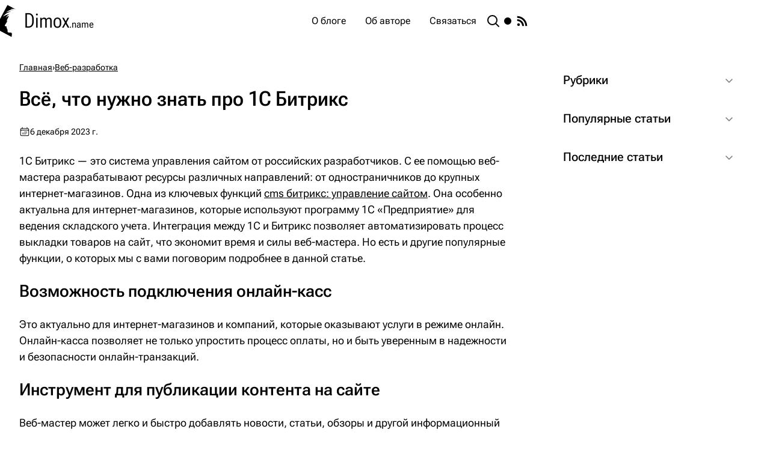

--- FILE ---
content_type: text/html;charset=utf-8
request_url: https://dimox.name/vsyo-chto-nuzhno-znat-pro-1s-bitriks/
body_size: 24871
content:
<!DOCTYPE html><html  data-build="2601081318" lang="ru-RU" class="" style=""><head><meta charset="utf-8"><meta name="viewport" content="width=device-width, initial-scale=1"><title>Всё, что нужно знать про 1С Битрикс</title><style>.layout{display:flex;flex-direction:column;min-height:100vh}.layout__body{align-items:start;display:grid;flex-grow:1;grid-template-columns:1fr minmax(22rem,60rem) 1fr}@media(max-width:71rem){.layout__body{display:block}.layout__body:before{display:none}}.layout__body:before{content:""}.layout__main{background:var(--color-bg-1);height:100%;padding:2rem}@media(max-width:47.9375rem){.layout__main{padding-inline:1.5rem}}@media(max-width:33rem){.layout__main{padding-inline:1.25rem}}</style><style>.header{background:var(--color-accent-2);color:var(--color-white);display:grid;grid-template-columns:1fr minmax(22rem,60rem) 1fr;position:sticky;top:0;transition:transform .4s;will-change:transform;z-index:10}@media(max-width:71rem){.header{display:block}.header:after,.header:before{display:none}}.header--hidden{transform:translateY(-100%)}.header:before{content:""}.header:after{content:"";width:clamp(25rem,26vw,29.5rem)}.header__container{align-items:center;background:var(--color-accent-1);display:flex;gap:2rem;height:4.375rem;padding-inline:2rem}@media(max-width:47.9375rem){.header__container{padding-inline:1.5rem}}@media(max-width:33rem){.header__container{padding-inline:1.25rem}}.header__logo{align-items:center;display:flex;font-size:2.125rem;font-stretch:65%;font-weight:400;margin-right:auto}.header__logo-icon{flex-shrink:0;margin-right:.5rem;transform:rotate(28deg)}.header__logo-text{display:grid;height:3.25rem;overflow:hidden}.header__logo-domain{align-items:baseline;display:flex;transition:.3s}.header__logo:hover .header__logo-domain{transform:translateY(-100%)}@media(max-width:83.75rem){.header__logo:hover .header__logo-domain{transform:none}}.header__logo-name{font-size:1rem}.header__logo-title{font:inherit;margin-top:-.125rem;transition:.3s}@media(max-width:83.75rem){.header__logo-title{display:none}}.header__logo:hover .header__logo-title{transform:translateY(-100%)}.header__search{transition:.25s}.header__search:hover{color:var(--color-warning)}.header__toggle{flex-shrink:0}.header__rss{background:var(--color-warning-alt);border-radius:.25rem}@media(max-width:47.9375rem){.header__rss{display:none}}</style><style>.burger{display:none;flex-shrink:0;height:2rem;order:1;position:relative;transition:.25s;width:2rem}@media(max-width:47.9375rem){.burger{display:block}}.burger__lines,.burger__lines:after,.burger__lines:before{background-color:var(--color-white);content:"";height:.125rem;position:absolute;transition:top .2s .2s,left .1s,transform .2s,background-color .4s .2s;width:100%}.burger--open .burger__lines,.burger--open .burger__lines:after,.burger--open .burger__lines:before{transition:background-color .2s,top .2s,left .2s,transform .2s .15s}.burger__lines{left:0;top:calc(50% - .0625rem)}.burger__lines:after,.burger__lines:before{width:1.375rem}.burger--open .burger__lines:after,.burger--open .burger__lines:before{left:.3125rem;top:0}.burger__lines:before{right:0;top:.625rem}.burger--open .burger__lines:before{transform:rotate(-45deg)}.burger__lines:after{left:0;top:-.625rem}.burger--open .burger__lines:after{transform:rotate(45deg)}.burger--open .burger__lines{background-color:initial}</style><style>@media(max-width:47.9375rem){.header-menu{--offset:4.375rem;background:var(--color-accent-2);inset:var(--offset) 0 auto;padding:.5rem 0;position:fixed;transform:translateY(calc(-100% - var(--offset)));transition-duration:.5s;transition-property:transform;z-index:-1}.burger--open+.header-menu{transform:translateY(0)}}.header-menu__list{display:flex;gap:.25rem}@media(max-width:47.9375rem){.header-menu__list{display:grid;gap:0}}.header-menu__item--rss{display:none}@media(max-width:47.9375rem){.header-menu__item--rss{display:block}}.header-menu__item--rss .header-menu__icon{background:var(--color-warning-alt);border-radius:.25rem}.header-menu__link{align-items:center;border-radius:.25rem;display:flex;gap:.5rem;padding:.5rem 1rem;transition:background .25s}@media(max-width:47.9375rem){.header-menu__link{padding:.75rem 1.5rem}}.header-menu__item--active .header-menu__link,.header-menu__link:hover{background:var(--color-accent-2)}@media(max-width:47.9375rem){.header-menu__item--active .header-menu__link,.header-menu__link:hover{background:#ffffff1a}}</style><style>.search{background:oklch(from var(--color-bg-3) l c h/.85);display:grid;inset:0;padding-right:var(--scrollbar-width,0);place-items:center;position:fixed;z-index:100}@media(max-width:47.9375rem){.search{display:block}}.search__fade-enter-active,.search__fade-leave-active{transition:opacity .5s}.search__fade-enter-from,.search__fade-leave-to{opacity:0}.search__container{align-self:start;animation:fadeInUp .4s;background:var(--color-bg-1);border-radius:.5rem;box-shadow:0 1.25rem 1.5rem -.375rem #0000001a,0 .5rem .625rem -.375rem #0000001a;display:flex;flex-direction:column;margin:4.375rem auto;max-height:calc(100vh - 8.125rem);position:relative;width:min(60rem,100vw - 2rem)}@media(max-height:60rem){.search__container{margin-block:1rem;max-height:calc(100vh - 2rem)}}@media(max-width:47.9375rem){.search__container{height:100%;margin:0;max-height:100%;max-width:100%;width:100%}}.search__fade-leave-active .search__container{animation:fadeOutDown .4s}.search__header{padding:2rem}@media(max-width:47.9375rem){.search__header{padding:1.5rem}}@media(max-width:33rem){.search__header{padding:1.25rem}}.search__input{align-items:center;border:.125rem solid var(--color-border-1);border-radius:.375rem;display:flex;padding-left:.75rem;transition:.25s}.search__input:hover{border-color:var(--color-border-2)}.search__input:focus-within{border-color:var(--color-accent-1)}.search__input-icon{color:var(--color-text-2);opacity:.6;transition:.25s}.search__input:hover .search__input-icon{color:var(--color-text-2);opacity:1}.search__input:focus-within .search__input-icon{color:var(--color-accent-1);opacity:1}.search__input-field{background:none;border:none;color:inherit;font:inherit;font-size:1.1875rem;padding:.625rem 1rem .625rem .75rem;width:100%}.search__input-field:focus{outline:none}.search__stats{font-size:1.25rem;margin-top:2rem}.search__body{background:linear-gradient(var(--color-bg-1) 30%,transparent) top,linear-gradient(transparent,var(--color-bg-1) 70%) bottom,radial-gradient(farthest-side at 50% 0,rgba(0,100,200,.2),transparent) top,radial-gradient(farthest-side at 50% 100%,rgba(0,100,200,.2),transparent) bottom;background-attachment:local,local,scroll,scroll;background-repeat:no-repeat;background-size:100% 2.5rem,100% 2.5rem,100% .875rem,100% .875rem;margin-bottom:2rem;overflow:auto;padding-inline:2rem}@media(max-width:47.9375rem){.search__body{padding-inline:1.5rem}}@media(max-width:33rem){.search__body{padding-inline:1.25rem}}.search__cards{display:grid;gap:2rem}.search__pagination{margin-top:2rem}.search__close{background:var(--color-bg-1);border-radius:50%;box-shadow:0 .5rem 1.375rem -.625rem #00000026,0 .25rem .375rem #0000001a;display:grid;height:2.5rem;place-content:center;position:absolute;right:-1rem;top:-1rem;transition:.25s;width:2.5rem}@media(max-width:47.9375rem){.search__close{border-radius:.25rem;height:2.25rem;right:0;top:0;width:2.25rem}}@media(hover:hover)and (pointer:fine){.search__close:hover{color:var(--color-danger);transform:scale(1.1)}}@keyframes fadeInUp{0%{opacity:0;transform:translateY(3rem)}to{opacity:1;transform:translateY(0)}}@keyframes fadeOutDown{0%{opacity:1}to{opacity:0;transform:translateY(3rem)}}</style><style>.theme-toggle{--size:1.5rem;--icon-fill:var(--color-text-1);--icon-fill-hover:var(--color-warning);border-radius:50%;height:var(--size);width:var(--size)}.theme-toggle__icon{stroke-linecap:round}.theme-toggle__moon,.theme-toggle__sun,.theme-toggle__sun-beams{transform-origin:center center}.theme-toggle__moon,.theme-toggle__sun{fill:var(--icon-fill)}@media(hover:hover)and (pointer:fine){.theme-toggle:hover .theme-toggle__moon,.theme-toggle:hover .theme-toggle__sun{fill:var(--icon-fill-hover)}}.theme-toggle__moon>circle{transition:transform .25s cubic-bezier(0,0,0,1)}@supports (cx:1){.theme-toggle__moon>circle{transition:cx .25s cubic-bezier(0,0,0,1)}}.dark .theme-toggle__moon>circle{transform:translate(-.4375rem);transition-delay:.25s;transition-duration:.5s}@supports (cx:1){.dark .theme-toggle__moon>circle{cx:17;transform:translate(0)}}.theme-toggle__sun{transition:transform .5s cubic-bezier(.5,1.25,.75,1.25),fill .25s}.dark .theme-toggle__sun{transform:scale(1.75);transition-duration:.25s;transition-timing-function:cubic-bezier(.25,0,.3,1)}.theme-toggle__sun-beams{stroke:var(--icon-fill);stroke-width:.125rem;transition:transform .5s cubic-bezier(.5,1.5,.75,1.25),opacity .5s cubic-bezier(.25,0,.3,1),stroke .25s}@media(hover:hover)and (pointer:fine){.theme-toggle:hover .theme-toggle__sun-beams{stroke:var(--icon-fill-hover)}}.dark .theme-toggle__sun-beams{opacity:0;transform:rotate(-25deg);transition-duration:.15s}</style><style>.post__article{--font-size:1.125rem}@media(max-width:33rem){.post__article{--font-size:1rem}}.post__article:not(:last-child){margin-bottom:3rem}.post__breadcrumbs{flex-wrap:wrap;font-size:.875rem;margin-bottom:1.25rem}.post__breadcrumbs,.post__breadcrumbs-item{display:flex;gap:.5rem}.post__breadcrumbs-link{color:var(--color-text-2);text-decoration:underline}.post__breadcrumbs-link:hover{color:var(--color-danger)}.post__title{margin-bottom:1.5rem;view-transition-name:title}.post__edit{font-size:1rem;font-weight:400}.post__title .post__edit{display:inline-block}.post__entry+.post__edit{margin-top:1.5rem}.post__edit-link{color:var(--color-accent-1);text-decoration:underline}.post__edit-link:hover{color:var(--color-danger)}.post__meta{align-items:center;color:var(--color-text-2);display:flex;flex-wrap:wrap;font-size:.875rem;gap:.25rem 1.5rem;margin-bottom:1.5rem}.post__comments,.post__pub{align-items:center;display:flex;gap:.375rem}.post__comments{view-transition-name:comments}.post__comments:hover{color:var(--color-danger)}.post__pub{view-transition-name:pub}.post__pub:after{content:attr(data-pub)}.post__pub-icon{margin-bottom:.125rem}.post__comments-icon,.post__pub-icon{color:var(--color-danger)}.post__before{margin-block:2rem}.post__after{margin-top:2rem}.post__preview{display:grid;font-size:var(--font-size);gap:1.5rem;grid-template-columns:auto 1fr}.post__preview-img{margin-top:.375rem}.post__entry{--default-flow-space:1.5rem;font-size:var(--font-size);overflow-wrap:break-word;position:relative;view-timeline-name:--progressTimeline;view-transition-name:text;z-index:1}.post__entry:after{animation-name:progress;animation-range:exit-crossing 0 exit-crossing 100%;animation-timeline:--progressTimeline;content:"";height:.375rem;inset:0 0 auto;position:fixed}@media(max-height:56rem){.post__entry:after{display:none}}.post__entry :is(h2,h3,h4,.contents){--flow-space:2.5rem}.post__entry>:is(pre,blockquote),.post__entry>:is(pre,blockquote)+*{--flow-space:2rem}.post__entry li>:is(pre,blockquote),.post__entry li>:is(pre,blockquote)+*{--flow-space:1.75rem}.post__entry li>*+*,.post__entry>*+*{margin-top:var(--flow-space,var(--default-flow-space))}.post__entry h2,.post__entry h3,.post__entry h4{scroll-margin:6.125rem}.post__entry h2{font-size:1.75rem;font-weight:550;line-height:1.25}@media(max-width:33rem){.post__entry h2{font-size:1.5rem}}.post__entry h3{font-size:1.5rem;font-weight:600;line-height:1.35}@media(max-width:33rem){.post__entry h3{font-size:1.25rem}}.post__entry h4{font-size:1.25rem;font-weight:600;line-height:1.45}@media(max-width:33rem){.post__entry h4{font-size:1.125rem}}.post__entry a{color:var(--color-accent-1);text-decoration:underline}.post__entry a:visited{color:#c088bf}.post__entry a:hover{color:var(--color-danger)}.post__entry strong{font-weight:600}.post__entry em{font-style:normal;font-variation-settings:"slnt" -10}.post__entry li{min-width:0}.post__entry li ol,.post__entry li ul{margin-top:var(--default-flow-space)}.post__entry ul{display:grid;gap:var(--default-flow-space);padding-left:2.5rem}@media(max-width:33rem){.post__entry ul{padding-left:1.25rem}}.post__entry ul>li{position:relative}.post__entry ul>li:before{background:var(--color-accent-2);border-radius:50%;content:"";height:.375rem;left:-1.25rem;position:absolute;top:.75rem;width:.375rem}@media(max-width:33rem){.post__entry ul>li:before{top:.5625rem}}.post__entry ul>li>ul>li:before{background:var(--color-success)}.post__entry ol{counter-reset:level_1 calc(var(--start, 1) - 1);display:grid;gap:var(--default-flow-space);padding-left:3rem}@media(max-width:33rem){.post__entry ol{padding-left:1.75rem}}.post__entry ol>li{position:relative}.post__entry ol>li:before{color:var(--color-accent-2);content:counter(level_1) ".";counter-increment:level_1;font-weight:500;left:-2.5rem;position:absolute;text-align:right;width:1.75rem}.post__entry ol ol>li:before{content:counters(level_1,".")}.post img{height:auto;max-width:100%}.post .aligncenter{display:block;margin:2rem auto}.post .alignleft{float:left}.post .alignright{float:right}.post img.alignleft,.post__figure.alignleft{margin:.375rem 2rem 1rem 0}.post img.alignright,.post__figure.alignright{margin:.375rem 0 1rem 2rem}.post__figure{background:var(--color-bg-2)}.post__figure-caption{font-size:.875rem;line-height:1.35;padding:.75rem;text-align:center}.post__table{max-width:100%;overflow:auto;-webkit-overflow-scrolling:touch}.post__table code:not([class*=language-]){font-size:.875rem}.post table{font-size:1rem;line-height:1.3;width:100%}.post td,.post th{font-weight:400;padding:.75rem;vertical-align:top}.post th{border-bottom:.125rem solid var(--color-border-1);font-size:var(--font-size)}.post tr:nth-child(2n){background:var(--color-bg-2)}.post tr:first-child th{padding-top:.375rem}.post .divider,.post .separator{text-align:center}.post .divider:nth-last-child(-n+2)+p,.post .divider:nth-last-child(-n+3)+p,.post .separator:nth-last-child(-n+2)+p,.post .separator:nth-last-child(-n+3)+p{color:var(--color-text-2);font-size:.875rem}.post .divider:nth-last-child(-n+2)+p a,.post .divider:nth-last-child(-n+3)+p a,.post .separator:nth-last-child(-n+2)+p a,.post .separator:nth-last-child(-n+3)+p a{color:inherit}.post .divider:nth-last-child(-n+2)+p a:hover,.post .divider:nth-last-child(-n+3)+p a:hover,.post .separator:nth-last-child(-n+2)+p a:hover,.post .separator:nth-last-child(-n+3)+p a:hover{color:var(--color-danger)}.post .changelog{border:.0625rem dashed var(--color-border-1);border-radius:.5rem;max-height:22rem;overflow:auto;padding:1.375rem .75rem 1.5rem 0}.post .download{align-items:center;background:oklch(from var(--color-warning-alt) l c h/.11);border:.125rem solid oklch(from var(--color-warning-alt) l c h/.65);border-radius:.5rem;display:grid;gap:.25rem 1.5rem;grid-template:repeat(2,auto)/auto 1fr;padding:1.5rem}@media(max-width:33rem){.post .download{grid-template:auto/auto}}.post .download:before{background:oklch(from var(--color-warning-alt) l c h/.7) url("data:image/svg+xml;charset=utf-8,%3Csvg xmlns='http://www.w3.org/2000/svg' viewBox='0 0 268 200'%3E%3Cpath fill='%23fff' d='M117.881 199.136c4.034 4.041 9.215 6.147 14.491 6.508.626.053 1.227.188 1.866.188.633 0 1.228-.135 1.847-.186 5.284-.357 10.473-2.464 14.512-6.51l70.763-70.967c8.861-8.875 8.861-23.267 0-32.142-8.86-8.876-23.225-8.876-32.086 0l-32.662 32.756V22.373C156.612 10.017 146.596 0 134.238 0c-12.356 0-22.372 10.017-22.372 22.373v106.41L79.204 96.027c-8.86-8.876-23.226-8.876-32.086 0s-8.86 23.267 0 32.142z'/%3E%3C/svg%3E") no-repeat 50%/2rem 2rem;border-radius:50%;content:"";grid-row:1/-1;height:4rem;width:4rem}@media(max-width:33rem){.post .download:before{margin:0 auto 1rem}}@media(max-width:47.9375rem){.post img.alignleft,.post img.alignright,.post__figure.alignleft,.post__figure.alignright{display:block;float:none;margin:1.5rem auto}}@keyframes progress{0%{background:#a957f7;width:0}to{background:var(--color-accent-1);width:100%}}</style><style>.sidebar{align-content:start;display:grid;gap:2rem;height:100%;padding:2rem;width:clamp(25rem,26vw,29.5rem)}@media(max-width:71rem){.sidebar{margin:0;width:calc(50% + 1rem)}}@media(max-width:58rem){.sidebar{width:100%}}@media(max-width:47.9375rem){.sidebar{padding-inline:1.5rem}}@media(max-width:33rem){.sidebar{padding-inline:1.25rem}}.sidebar__group{display:grid;gap:.125rem}.sidebar .sidebar__group .details:not(:last-child){border-bottom-left-radius:0;border-bottom-right-radius:0}.sidebar .sidebar__group .details:not(:first-child){border-top-left-radius:0;border-top-right-radius:0}.sidebar__section{background:var(--color-bg-1);border-radius:1rem;padding-bottom:1.5rem}.sidebar__section--toc{display:grid;max-height:calc(100vh - var(--offset-top) - 2rem);position:sticky;top:0;transform:translateY(calc(-100% - 2rem));transition:.4s;transition-property:top,transform}@media(max-width:71rem){.sidebar__section--toc{max-height:unset;transform:translateY(0)}}body:has(.header--hidden) .sidebar__section--toc{top:2rem}.sidebar__section--toc .sidebar__list{overflow:auto}.sidebar__section--sticky{top:6.375rem;transform:translateY(0)}.sidebar__title{font-size:1.25rem;font-weight:500;padding:1rem 1.5rem}.sidebar__list{display:grid;gap:1rem;margin-bottom:1.5rem}.sidebar__section .sidebar__list{margin:0 1.5rem}.sidebar__list:not(:last-child){margin-bottom:2rem}.sidebar__list--posts{padding-bottom:.25rem}.sidebar__list--categories .sidebar__item,.sidebar__section .sidebar__item{display:flex;gap:1rem}.sidebar__list--categories .sidebar__item:before,.sidebar__section .sidebar__item:before{background:var(--color-danger);content:"";flex:none;height:.0625rem;margin-top:.75rem;width:.5rem}.sidebar__item--level-1{margin-left:1.5rem}.sidebar__item--level-2{margin-left:3rem}.sidebar__link{display:block}.sidebar__link[href]{color:var(--color-accent-1)}.sidebar__link[href]:hover{color:var(--color-danger)}</style><style>.footer{background:var(--color-accent-2);color:var(--color-white);display:grid;grid-template-columns:1fr minmax(18.75rem,60rem) 1fr}@media(max-width:71rem){.footer{display:block}.footer:after,.footer:before{display:none}}.footer:before{content:""}.footer:after{content:"";width:clamp(25rem,26vw,29.5rem)}.footer__container{align-items:center;background:var(--color-accent-1);display:flex;font-size:.875rem;gap:2rem;height:3.75rem;justify-content:space-between;padding-inline:2rem}@media(max-width:47.9375rem){.footer__container{padding-inline:1.5rem}}@media(max-width:33rem){.footer__container{padding-inline:1.25rem}}.footer__counter{--brightness:87%;filter:sepia(84%) saturate(800%) hue-rotate(178deg) brightness(var(--brightness)) contrast(100%);flex-shrink:0}@media(max-width:27rem){.footer__counter{display:none}}.footer__counter img{max-height:1.9375rem}</style><style>.loading-indicator{background:oklch(from var(--color-bg-3) l c h/.85);display:grid;inset:0;place-items:center;position:fixed;z-index:100}.loading-indicator:after{--a:linear-gradient(var(--color-accent-2) 0 0);--b:linear-gradient(var(--color-accent-1) 0 0);--c:linear-gradient(#90c3e6 0 0);--d:linear-gradient(#c6dbeb 0 0);--size-from:3rem;--size-to:4.25rem;--bg-size:calc(var(--size-from)/2 + .0625rem);animation:loader 1.5s cubic-bezier(.3,1,0,1) infinite;aspect-ratio:1;background-image:var(--a),var(--a),var(--a),var(--a);background-repeat:no-repeat;background-size:var(--bg-size) var(--bg-size);content:"";width:var(--size-from)}@keyframes loader{0%{background-position:0 0,100% 0,100% 100%,0 100%}33%{background-image:var(--a),var(--b),var(--d),var(--c);background-position:0 0,100% 0,100% 100%,0 100%;width:var(--size-to)}66%{background-image:var(--a),var(--b),var(--d),var(--c);background-position:100% 0,100% 100%,0 100%,0 0;width:var(--size-to)}to{background-position:100% 0,100% 100%,0 100%,0 0}}</style><style>.details{background:var(--color-bg-1);border-radius:1rem}.details::details-content{height:0;overflow:clip;transition:height .4s,content-visibility allow-discrete .4s}@supports (interpolate-size:allow-keywords){.details::details-content{interpolate-size:allow-keywords}}.details[open]::details-content{height:auto}.details__summary{border-radius:inherit;cursor:pointer;display:flex;font-size:1.25rem;font-weight:500;gap:1.5rem;justify-content:space-between;list-style:none;padding:1rem 1.5rem;position:relative}.details__summary::-webkit-details-marker{display:none}.details__summary-icon{margin-top:.25rem;opacity:.5;transform:rotate(90deg);transition:transform .25s}.details[open] .details__summary-icon{transform:rotate(-90deg)}.details__content{border-radius:0 0 1rem 1rem;margin:0 1.5rem;overflow:hidden}</style><style>.sidebar-post{align-items:center;display:grid;gap:0 .75rem;grid-template:repeat(2,auto)/3.75rem 1fr}.sidebar-post[href]{color:var(--color-accent-1)}.sidebar-post[href]:hover{color:var(--color-danger)}.sidebar-post:not(:has(.sidebar-post__comments)) .sidebar-post{grid-template-rows:auto}.sidebar-post__img,.sidebar-post__thumb{align-self:start;border-radius:.25rem;grid-row:1/-1;margin-block:.25rem}.sidebar-post__thumb{--opacity:.01;background-color:var(--bg-color);background-image:linear-gradient(23deg,hsla(0,0%,79%,.02) 0,hsla(0,0%,79%,.02) 13%,transparent 13%,transparent 80%,hsla(0,0%,4%,.02) 80%,hsla(0,0%,4%,.02) 100%),linear-gradient(42deg,rgba(98,98,98,.02) 0,rgba(98,98,98,.02) 36%,transparent 36%,transparent 77%,hsla(0,0%,99%,.02) 77%,hsla(0,0%,99%,.02) 100%),linear-gradient(286deg,hsla(0,0%,68%,.02) 0,hsla(0,0%,68%,.02) 2%,transparent 2%,transparent 12%,rgba(59,59,59,.02) 12%,rgba(59,59,59,.02) 100%),linear-gradient(77deg,rgba(87,87,87,.02) 0,rgba(87,87,87,.02) 18%,transparent 18%,transparent 55%,hsla(0,0%,97%,.02) 55%,hsla(0,0%,97%,.02) 100%),linear-gradient(rgb(0,0,0,var(--opacity)),rgb(0,0,0,var(--opacity)));height:3rem}.dark .sidebar-post__thumb{--opacity:.2;background-color:transparent}.sidebar-post__comments{align-items:center;color:var(--color-text-2);display:flex;font-size:.875rem;gap:.25rem;grid-column-start:2;margin-top:.0625rem}.sidebar-post__comments-icon{color:var(--color-danger)}</style><style>.breadcrumbs{flex-wrap:wrap;font-size:.875rem;margin-bottom:1.25rem}.breadcrumbs,.breadcrumbs__item{display:flex;gap:.5rem}.breadcrumbs__link{color:var(--color-text-2);text-decoration:underline}.breadcrumbs__link:hover{color:var(--color-danger)}</style><style>.related-posts:not(:last-child),.related-posts__title{margin-bottom:2rem}.related-posts__cards{display:grid;gap:2rem;grid-template-columns:repeat(auto-fill,minmax(20rem,1fr))}</style><style>.card{--transition-duration:.4s;--image-transition-duration:.5s;flex-basis:23.75rem;flex-grow:1;position:relative;z-index:0}.card__image{--opacity:.01;background-color:var(--bg-color);background-image:linear-gradient(23deg,hsla(0,0%,79%,.02) 0,hsla(0,0%,79%,.02) 13%,transparent 13%,transparent 80%,hsla(0,0%,4%,.02) 80%,hsla(0,0%,4%,.02) 100%),linear-gradient(42deg,rgba(98,98,98,.02) 0,rgba(98,98,98,.02) 36%,transparent 36%,transparent 77%,hsla(0,0%,99%,.02) 77%,hsla(0,0%,99%,.02) 100%),linear-gradient(286deg,hsla(0,0%,68%,.02) 0,hsla(0,0%,68%,.02) 2%,transparent 2%,transparent 12%,rgba(59,59,59,.02) 12%,rgba(59,59,59,.02) 100%),linear-gradient(77deg,rgba(87,87,87,.02) 0,rgba(87,87,87,.02) 18%,transparent 18%,transparent 55%,hsla(0,0%,97%,.02) 55%,hsla(0,0%,97%,.02) 100%),linear-gradient(rgb(0,0,0,var(--opacity)),rgb(0,0,0,var(--opacity)));border-radius:1rem;display:grid;height:15rem;margin-bottom:.5rem;overflow:hidden;place-content:center;position:relative;transition:var(--transition-duration);z-index:-1}@media(max-width:33rem){.card__image{height:12rem}}.card:hover .card__image{--s:0%;--l:97%}.card__image:before{color:var(--color-white);font-size:11.25rem;font-weight:600;opacity:.5;transition:var(--image-transition-duration)}.card__image--css{background-image:radial-gradient(circle at 17% 77%,#1212120a 0 50%,#c4c4c40a 50% 100%),radial-gradient(circle at 26% 17%,#4040400a 0 50%,#f5f5f50a 50% 100%),radial-gradient(circle at 44% 60%,#b0b0b00a 0 50%,#bababa0a 50% 100%),linear-gradient(33deg,rgba(108,172,255,var(--gradient-opacity,1)),rgba(141,235,255,var(--gradient-opacity,1)))}.dark .card__image--css{--gradient-opacity:.7}.card__image--css:before{content:"CSS"}.card__image--js{background-image:linear-gradient(339deg,rgba(47,47,47,.02) 0,rgba(47,47,47,.02) 42%,transparent 42%,transparent 99%,hsla(0,0%,7%,.02) 99%,hsla(0,0%,7%,.02) 100%),linear-gradient(257deg,rgba(65,65,65,.02) 0,rgba(65,65,65,.02) 11%,transparent 11%,transparent 92%,rgba(53,53,53,.02) 92%,rgba(53,53,53,.02) 100%),linear-gradient(191deg,rgba(5,5,5,.02) 0,rgba(5,5,5,.02) 1%,transparent 1%,transparent 45%,hsla(0,0%,7%,.02) 45%,hsla(0,0%,7%,.02) 100%),linear-gradient(29deg,rgba(28,28,28,.02) 0,rgba(28,28,28,.02) 33%,transparent 33%,transparent 40%,hsla(0,0%,86%,.02) 40%,hsla(0,0%,86%,.02) 100%),linear-gradient(33deg,rgba(247,143,173,var(--gradient-opacity,1)),rgba(253,235,130,var(--gradient-opacity,1)))}.dark .card__image--js{--gradient-opacity:.7}.card__image--js:before{content:"JS"}.card__image--vue{background-image:linear-gradient(242deg,#1212120a 0 65%,#8282820a 65% 100%),linear-gradient(49deg,#c2c2c20a 0 72%,#8787870a 72% 100%),linear-gradient(78deg,#2525250a 0 90%,#2828280a 90% 100%),linear-gradient(310deg,#e8e8e80a 0 25%,#2f2f2f0a 25% 100%),linear-gradient(33deg,rgba(63,185,132,var(--gradient-opacity,1)),rgba(146,255,202,var(--gradient-opacity,1)))}.dark .card__image--vue{--gradient-opacity:.8}.card__image--vue:before{content:"Vue"}.card__image--wp{background-image:radial-gradient(circle at 85% 1%,hsla(0,0%,93%,.05) 0,hsla(0,0%,93%,.05) 96%,transparent 0,transparent 100%),radial-gradient(circle at 60% 90%,hsla(0,0%,93%,.05) 0,hsla(0,0%,93%,.05) 20%,transparent 0,transparent 100%),radial-gradient(circle at 79% 7%,hsla(0,0%,93%,.05) 0,hsla(0,0%,93%,.05) 78%,transparent 0,transparent 100%),radial-gradient(circle at 55% 65%,hsla(0,0%,93%,.05) 0,hsla(0,0%,93%,.05) 52%,transparent 0,transparent 100%),linear-gradient(33deg,#475d97cc,#3765c3cc)}.dark .card__image{--opacity:.2;background-color:transparent}.card__icon{color:#ffffff80}.card__icon,.card__img{transition:var(--image-transition-duration)}.card__img{-o-object-fit:cover;object-fit:cover}.card__img[src=""]{display:none}.card__inner{background:var(--color-bg-1)}.card__title{color:var(--color-accent-1);font-size:1.5rem;font-weight:550;line-height:1.3;padding:1rem 0 .5rem;text-wrap:balance;transition:margin var(--transition-duration)}@media(max-width:33rem){.card__title{font-size:1.25rem;padding-top:.5rem}}.active .card__title{view-transition-name:title}.card__link:after{content:"";inset:0;position:absolute}.card__meta{align-items:center;color:var(--color-text-2);display:flex;flex-wrap:wrap;font-size:.875rem;gap:.25rem 1.5rem;transition:var(--transition-duration)}.card__comments,.card__pub{align-items:center;display:flex;gap:.375rem}.active .card__comments{view-transition-name:comments}.active .card__pub{view-transition-name:pub}.card__pub:after{content:attr(data-pub)}.card__pub-icon{margin-bottom:.125rem}.card__comments-icon,.card__pub-icon{color:var(--color-danger)}.card__text{display:-webkit-box;height:0;-webkit-line-clamp:3;margin-top:1rem;opacity:0;overflow:hidden;transition:var(--transition-duration);-webkit-box-orient:vertical}.active .card__text{view-transition-name:text}@media(hover:hover)and (pointer:fine){.card:hover .card__image:before{transform:scale(1.3)}.card:hover .card__icon,.card:hover .card__img{transform:scale(1.2)}.card:hover .card__title{color:var(--color-danger);margin-top:-4.5rem}.card:hover .card__text{height:4.5rem;opacity:1}}</style><link rel="stylesheet" href="/_nuxt/entry.CO09VmrO.css" crossorigin><link rel="preload" href="/fonts/RobotoFlex-VF.woff2" as="font" type="font/woff2" crossorigin><link rel="modulepreload" as="script" crossorigin href="/_nuxt/CflFPWcJ.js"><link rel="modulepreload" as="script" crossorigin href="/_nuxt/CrEJDG44.js"><link rel="preload" as="fetch" fetchpriority="low" crossorigin="anonymous" href="/_nuxt/builds/meta/d4889feb-39e1-4d2b-a99a-1faba52f2e4a.json"><script type="module" src="/_nuxt/CflFPWcJ.js" crossorigin></script><link rel="icon" href="/favicon.ico" sizes="any"><link rel="icon" href="/favicon.svg" type="image/svg+xml"><link rel="apple-touch-icon" href="/apple.png"><link rel="manifest" href="/manifest.webmanifest"><link rel="canonical" href="https://dimox.name/vsyo-chto-nuzhno-znat-pro-1s-bitriks/"><meta name="description" content="Краткий обзор преимуществ и особенностей работы 1С Битрикс."><meta name="keywords" content="cms битрикс: управление сайтом"><meta property="og:url" content="https://dimox.name/vsyo-chto-nuzhno-znat-pro-1s-bitriks/"><meta property="og:title" content="Всё, что нужно знать про 1С Битрикс"><meta property="og:description" content="Краткий обзор преимуществ и особенностей работы 1С Битрикс."><script>"use strict";(()=>{const t=window,e=document.documentElement,c=["dark","light"],n=getStorageValue("localStorage","nuxt-color-mode")||"system";let i=n==="system"?u():n;const r=e.getAttribute("data-color-mode-forced");r&&(i=r),l(i),t["__NUXT_COLOR_MODE__"]={preference:n,value:i,getColorScheme:u,addColorScheme:l,removeColorScheme:d};function l(o){const s=""+o+"",a="";e.classList?e.classList.add(s):e.className+=" "+s,a&&e.setAttribute("data-"+a,o)}function d(o){const s=""+o+"",a="";e.classList?e.classList.remove(s):e.className=e.className.replace(new RegExp(s,"g"),""),a&&e.removeAttribute("data-"+a)}function f(o){return t.matchMedia("(prefers-color-scheme"+o+")")}function u(){if(t.matchMedia&&f("").media!=="not all"){for(const o of c)if(f(":"+o).matches)return o}return"light"}})();function getStorageValue(t,e){switch(t){case"localStorage":return window.localStorage.getItem(e);case"sessionStorage":return window.sessionStorage.getItem(e);case"cookie":return getCookie(e);default:return null}}function getCookie(t){const c=("; "+window.document.cookie).split("; "+t+"=");if(c.length===2)return c.pop()?.split(";").shift()}</script></head><body><!--teleport start anchor--><!----><!--teleport anchor--><!--teleport start anchor--><!----><!--teleport anchor--><div id="__nuxt"><!--[--><div class="layout"><header class="header"><div class="header__container"><a href="/" class="header__logo"><svg xmlns="http://www.w3.org/2000/svg" xmlns:xlink="http://www.w3.org/1999/xlink" aria-hidden="true" role="img" class="iconify iconify--local header__logo-icon" style="font-size:24px;" width="32" height="44" viewBox="1 1 144 200"><path fill="currentColor" d="M136.234 182.938c-.832-1.825-1.496-3.145-1.984-3.97-3.3-4.948-6.848-6.683-10.64-5.202l-12.876 6.687c-2.8.988-5.113 1.484-6.937 1.484a9.335 9.335 0 0 1-4.203-.984c-2.801-1.656-4.989-4.668-6.555-9.039-1.566-4.371-3.098-6.637-4.586-6.805l-5.187-.75-1-5.937-5.938-.734c-.5-1.489-.828-2.563-.984-3.22-1.656-4.124-3.39-6.105-5.203-5.937-1.98.324-3.797.817-5.454 1.485-.488.156-1.23.484-2.218.984-4.457 0-6.688-1.484-6.688-4.453.824-8.75 1.403-15.02 1.735-18.813.332-3.793.5-6.925.5-9.406 0-2.8-.168-4.453-.5-4.953a52.05 52.05 0 0 1-2.97-3.836c-.987-1.402-1.816-2.762-2.476-4.086-.66-1.324-1.074-5.738-1.242-13.242-.168-7.504-.328-14.973-.484-22.398-4.125 2.48-7.754 7.425-10.89 14.843-.99 2.313-2.145 5.7-3.47 10.156.168-1.98.332-5.074.493-9.28.16-4.208.492-7.22.992-9.032a59.484 59.484 0 0 1 5.937-14.61 186.576 186.576 0 0 1 3.219-4.953c-.5.333-.91.583-1.234.75-1.813 1.157-3.957 2.723-6.438 4.704-5.281 4.293-11.223 11.058-17.828 20.297-1.98 2.968-4.621 7.011-7.922 12.124 1.156-5.449 2.145-9.738 2.969-12.874 2.812-9.575 6.113-17.329 9.906-23.266 5.781-9.074 12.05-16.5 18.813-22.281 1.156-.825 2.48-1.813 3.968-2.97l-3.468.75C35.316 38.954 27.48 45.06 21.875 52.485c-.824 1.157-1.813 2.723-2.969 4.703 1.157-3.792 2.23-6.843 3.219-9.156 3.137-7.093 7.219-13.406 12.25-18.937 5.031-5.532 10.684-9.782 16.953-12.75 2.145-.989 4.871-1.98 8.172-2.969l-2.969-.25c-5.613 1.156-11.144 3.059-16.593 5.703-1.813.824-4.036 2.059-6.672 3.703 3.136-3.625 5.937-6.426 8.406-8.406 7.426-5.95 15.844-9.91 25.25-11.89L74.344 1H1.328v200h141.344l-6.438-18.063" /></svg><div class="header__logo-text"><div class="header__logo-domain"> Dimox <span class="header__logo-name">.name</span></div><div class="header__logo-title">{ блог веб-разработчика }</div></div></a><button class="burger" type="button" aria-label="Переключить меню"><span class="burger__lines"></span></button><nav class="header-menu" aria-label="Основная"><ul class="header-menu__list"><!--[--><li class="header-menu__item"><a href="/about/" class="header-menu__link">О блоге</a></li><li class="header-menu__item"><a href="/author/" class="header-menu__link">Об авторе</a></li><li class="header-menu__item"><a href="/contacts/" class="header-menu__link">Связаться</a></li><!--]--><li class="header-menu__item header-menu__item--rss"><a class="header-menu__link" href="/feed/"><svg xmlns="http://www.w3.org/2000/svg" xmlns:xlink="http://www.w3.org/1999/xlink" aria-hidden="true" role="img" class="iconify iconify--local header-menu__icon" style="font-size:24px;" width="1em" height="1em" viewBox="0 0 32 32"><path fill="currentColor" d="M5 5v4c9.93 0 18 8.07 18 18h4C27 14.85 17.15 5 5 5zm0 7v4c6.07 0 11 4.93 11 11h4c0-8.28-6.72-15-15-15zm3 9a3 3 0 0 0 0 6a3 3 0 0 0 0-6z" /></svg> RSS-фид </a></li></ul></nav><button class="header__search" type="button" aria-label="Открыть поиск"><svg xmlns="http://www.w3.org/2000/svg" xmlns:xlink="http://www.w3.org/1999/xlink" aria-hidden="true" role="img" class="iconify iconify--local" style="font-size:24px;" width="1em" height="1em" viewBox="0 0 24 24"><path fill="none" stroke-width="2" stroke="currentColor" stroke-linecap="round" stroke-linejoin="round" d="M21 21l-5.197-5.197m0 0A7.5 7.5 0 105.196 5.196a7.5 7.5 0 0010.607 10.607z" /></svg></button><!--teleport start--><!--teleport end--><button class="theme-toggle header__toggle" title="Переключить светлую и темную тему" aria-label="auto" aria-live="polite"><svg class="theme-toggle__icon" aria-hidden="true" viewBox="0 0 24 24"><mask id="moon-mask" class="theme-toggle__moon"><rect x="0" y="0" width="100%" height="100%" fill="white"></rect><circle cx="24" cy="10" r="6" fill="black"></circle></mask><circle class="theme-toggle__sun" cx="12" cy="12" r="6" mask="url(#moon-mask)" fill="currentColor"></circle><g class="theme-toggle__sun-beams" stroke="currentColor"><line x1="12" y1="1" x2="12" y2="3"></line><line x1="12" y1="21" x2="12" y2="23"></line><line x1="4.22" y1="4.22" x2="5.64" y2="5.64"></line><line x1="18.36" y1="18.36" x2="19.78" y2="19.78"></line><line x1="1" y1="12" x2="3" y2="12"></line><line x1="21" y1="12" x2="23" y2="12"></line><line x1="4.22" y1="19.78" x2="5.64" y2="18.36"></line><line x1="18.36" y1="5.64" x2="19.78" y2="4.22"></line></g></svg></button><a class="header__rss" href="/feed/" aria-label="RSS-фид"><svg xmlns="http://www.w3.org/2000/svg" xmlns:xlink="http://www.w3.org/1999/xlink" aria-hidden="true" role="img" class="iconify iconify--local" style="font-size:24px;" width="1em" height="1em" viewBox="0 0 32 32"><path fill="currentColor" d="M5 5v4c9.93 0 18 8.07 18 18h4C27 14.85 17.15 5 5 5zm0 7v4c6.07 0 11 4.93 11 11h4c0-8.28-6.72-15-15-15zm3 9a3 3 0 0 0 0 6a3 3 0 0 0 0-6z" /></svg></a></div></header><div class="layout__body"><main class="layout__main"><div class="post"><article class="post__article"><div class="breadcrumbs" itemscope itemtype="http://schema.org/BreadcrumbList"><!--[--><span class="breadcrumbs__item" itemprop="itemListElement" itemscope itemtype="http://schema.org/ListItem"><a href="/" class="breadcrumbs__link" itemprop="item"><span itemprop="name">Главная</span></a><meta itemprop="position" content="1"><!--[-->›<!--]--></span><span class="breadcrumbs__item" itemprop="itemListElement" itemscope itemtype="http://schema.org/ListItem"><a href="/category/website-creating/" class="breadcrumbs__link" itemprop="item"><span itemprop="name">Веб-разработка</span></a><meta itemprop="position" content="2"><!----></span><!--]--></div><h1 class="post__title text-h1">Всё, что нужно знать про 1С Битрикс <!----></h1><div class="post__meta"><div class="post__pub" data-pub="6 декабря 2023 г."><svg xmlns="http://www.w3.org/2000/svg" xmlns:xlink="http://www.w3.org/1999/xlink" aria-hidden="true" role="img" class="iconify iconify--local post__pub-icon" style="font-size:18px;" width="1em" height="1em" viewBox="0 0 24 24"><path fill="none" stroke-width="1.5" stroke="currentColor" stroke-linecap="round" stroke-linejoin="round" d="M6.75 3v2.25M17.25 3v2.25M3 18.75V7.5a2.25 2.25 0 012.25-2.25h13.5A2.25 2.25 0 0121 7.5v11.25m-18 0A2.25 2.25 0 005.25 21h13.5A2.25 2.25 0 0021 18.75m-18 0v-7.5A2.25 2.25 0 015.25 9h13.5A2.25 2.25 0 0121 11.25v7.5m-9-6h.008v.008H12v-.008zM12 15h.008v.008H12V15zm0 2.25h.008v.008H12v-.008zM9.75 15h.008v.008H9.75V15zm0 2.25h.008v.008H9.75v-.008zM7.5 15h.008v.008H7.5V15zm0 2.25h.008v.008H7.5v-.008zm6.75-4.5h.008v.008h-.008v-.008zm0 2.25h.008v.008h-.008V15zm0 2.25h.008v.008h-.008v-.008zm2.25-4.5h.008v.008H16.5v-.008zm0 2.25h.008v.008H16.5V15z" /></svg></div><!----></div><div class="post__entry"><p>1С Битрикс — это система управления сайтом от российских разработчиков. С ее помощью веб-мастера разрабатывают ресурсы различных направлений: от одностраничников до крупных интернет-магазинов. Одна из ключевых функций <a href="https://acoola.team/blog/obzor-cms-1s-bitrix-vozmozhnosti-nastroyka-primery-proektov/">cms битрикс: управление сайтом</a>. Она особенно актуальна для интернет-магазинов, которые используют программу 1С &#171;Предприятие&#187; для ведения складского учета. Интеграция между 1С и Битрикс позволяет автоматизировать процесс выкладки товаров на сайт, что экономит время и силы веб-мастера. Но есть и другие популярные функции, о которых мы с вами поговорим подробнее в данной статье.</p>
<h2>Возможность подключения онлайн-касс</h2>
<p>Это актуально для интернет-магазинов и компаний, которые оказывают услуги в режиме онлайн. Онлайн-касса позволяет не только упростить процесс оплаты, но и быть уверенным в надежности и безопасности онлайн-транзакций.</p>
<h2>Инструмент для публикации контента на сайте</h2>
<p>Веб-мастер может легко и быстро добавлять новости, статьи, обзоры и другой информационный материал. Это не только помогает привлекать посетителей, но и улучшает позиции сайта в поисковых системах благодаря постоянному обновлению контента.</p>
<h2>Возможность коммуникации с посетителями</h2>
<p>Система предоставляет возможность вести онлайн-чат, давать ответы на вопросы посетителей, проводить опросы и ставить формы обратной связи. Это позволяет установить более тесный контакт с клиентами и повысить уровень сервиса на сайте.</p>
<h2>Опции для настройки маркетинговых активностей</h2>
<p>Веб-мастер может настраивать рекламные кампании, скидки, акции и другие маркетинговые инструменты для привлечения новых клиентов и увеличения продаж.</p>
<p>Еще хотим сделать акцент на том, что важным компонентом CMS Битрикс является аналитика. Система предоставляет данные о посещаемости сайта, статистику продаж, конверсии и другие важные показатели. Это позволяет анализировать эффективность сайта и маркетинговых активностей, принимать обоснованные решения и улучшать стратегию развития ресурса. Одним из главных преимуществ CMS Битрикс является его готовность к использованию &#171;из коробки&#187;. Веб-мастеру не нужно тратить время на написание кода с нуля, достаточно выбрать подходящий шаблон и настроить его под свои потребности. Это позволяет быстро запустить рабочий сайт и сосредоточиться на его развитии и продвижении. CMS Битрикс — надежный партнер для развития вашего онлайн-бизнеса.</p>
</div><!----></article><!--[--><section class="related-posts"><h2 class="related-posts__title text-h2">Смотрите также</h2><div class="related-posts__cards"><!--[--><article class="card"><figure class="card__image" style="--bg-color: hsl(32, var(--s, 108.33%), var(--l, 99.00%))"><!----></figure><div class="card__inner"><h2 class="card__title"><a href="/razrabotka-sajta-kakie-etapy-provodyatsya/" class="card__link">Разработка сайта: какие этапы проводятся</a></h2><div class="card__meta"><div class="card__pub" data-pub="31 октября 2024 г."><svg xmlns="http://www.w3.org/2000/svg" xmlns:xlink="http://www.w3.org/1999/xlink" aria-hidden="true" role="img" class="iconify iconify--local card__pub-icon" style="font-size:18px;" width="1em" height="1em" viewBox="0 0 24 24"><path fill="none" stroke-width="1.5" stroke="currentColor" stroke-linecap="round" stroke-linejoin="round" d="M6.75 3v2.25M17.25 3v2.25M3 18.75V7.5a2.25 2.25 0 012.25-2.25h13.5A2.25 2.25 0 0121 7.5v11.25m-18 0A2.25 2.25 0 005.25 21h13.5A2.25 2.25 0 0021 18.75m-18 0v-7.5A2.25 2.25 0 015.25 9h13.5A2.25 2.25 0 0121 11.25v7.5m-9-6h.008v.008H12v-.008zM12 15h.008v.008H12V15zm0 2.25h.008v.008H12v-.008zM9.75 15h.008v.008H9.75V15zm0 2.25h.008v.008H9.75v-.008zM7.5 15h.008v.008H7.5V15zm0 2.25h.008v.008H7.5v-.008zm6.75-4.5h.008v.008h-.008v-.008zm0 2.25h.008v.008h-.008V15zm0 2.25h.008v.008h-.008v-.008zm2.25-4.5h.008v.008H16.5v-.008zm0 2.25h.008v.008H16.5V15z" /></svg></div><!----></div><p class="card__text">Создание сайта — задача, требующая максимальной концентрации и опыта. Процесс подразумевает под собой множество этапов: от планирования до запуска и последующего сопровождения. Грамотно разработанный веб-ресурс считается ключевым инструментом для любого ...</p></div></article><article class="card"><figure class="card__image" style="--bg-color: hsl(290.5, var(--s, 107.50%), var(--l, 99.00%))"><!----></figure><div class="card__inner"><h2 class="card__title"><a href="/proczess-razrabotki-sajta-pod-klyuch-kompleksnaya-rabota/" class="card__link">Процесс разработки сайта под ключ: комплексная работа</a></h2><div class="card__meta"><div class="card__pub" data-pub="24 сентября 2024 г."><svg xmlns="http://www.w3.org/2000/svg" xmlns:xlink="http://www.w3.org/1999/xlink" aria-hidden="true" role="img" class="iconify iconify--local card__pub-icon" style="font-size:18px;" width="1em" height="1em" viewBox="0 0 24 24"><path fill="none" stroke-width="1.5" stroke="currentColor" stroke-linecap="round" stroke-linejoin="round" d="M6.75 3v2.25M17.25 3v2.25M3 18.75V7.5a2.25 2.25 0 012.25-2.25h13.5A2.25 2.25 0 0121 7.5v11.25m-18 0A2.25 2.25 0 005.25 21h13.5A2.25 2.25 0 0021 18.75m-18 0v-7.5A2.25 2.25 0 015.25 9h13.5A2.25 2.25 0 0121 11.25v7.5m-9-6h.008v.008H12v-.008zM12 15h.008v.008H12V15zm0 2.25h.008v.008H12v-.008zM9.75 15h.008v.008H9.75V15zm0 2.25h.008v.008H9.75v-.008zM7.5 15h.008v.008H7.5V15zm0 2.25h.008v.008H7.5v-.008zm6.75-4.5h.008v.008h-.008v-.008zm0 2.25h.008v.008h-.008V15zm0 2.25h.008v.008h-.008v-.008zm2.25-4.5h.008v.008H16.5v-.008zm0 2.25h.008v.008H16.5V15z" /></svg></div><!----></div><p class="card__text">Разработка сайта под ключ – это процесс, который включает множество этапов: от анализа и создания технического задания до тестирования и запуска. В статье вы узнаете, что нужно учитывать на каждом этапе создания сайта и как выбрать профессионального разработчика.</p></div></article><article class="card"><figure class="card__image" style="--bg-color: hsl(240.5, var(--s, 106.67%), var(--l, 99.00%))"><!----></figure><div class="card__inner"><h2 class="card__title"><a href="/razrabotka-sajtov-v-almaty-preimushhestva-uslugi-i-vazhnost-obrashheniya-k-professionalam/" class="card__link">Разработка сайтов в Алматы: преимущества услуги и важность обращения к профессионалам</a></h2><div class="card__meta"><div class="card__pub" data-pub="7 августа 2024 г."><svg xmlns="http://www.w3.org/2000/svg" xmlns:xlink="http://www.w3.org/1999/xlink" aria-hidden="true" role="img" class="iconify iconify--local card__pub-icon" style="font-size:18px;" width="1em" height="1em" viewBox="0 0 24 24"><path fill="none" stroke-width="1.5" stroke="currentColor" stroke-linecap="round" stroke-linejoin="round" d="M6.75 3v2.25M17.25 3v2.25M3 18.75V7.5a2.25 2.25 0 012.25-2.25h13.5A2.25 2.25 0 0121 7.5v11.25m-18 0A2.25 2.25 0 005.25 21h13.5A2.25 2.25 0 0021 18.75m-18 0v-7.5A2.25 2.25 0 015.25 9h13.5A2.25 2.25 0 0121 11.25v7.5m-9-6h.008v.008H12v-.008zM12 15h.008v.008H12V15zm0 2.25h.008v.008H12v-.008zM9.75 15h.008v.008H9.75V15zm0 2.25h.008v.008H9.75v-.008zM7.5 15h.008v.008H7.5V15zm0 2.25h.008v.008H7.5v-.008zm6.75-4.5h.008v.008h-.008v-.008zm0 2.25h.008v.008h-.008V15zm0 2.25h.008v.008h-.008v-.008zm2.25-4.5h.008v.008H16.5v-.008zm0 2.25h.008v.008H16.5V15z" /></svg></div><!----></div><p class="card__text">Создание сайтов в Алматы — это ключевой элемент успешного бизнеса в современном цифровом мире. Обращение к профессионалам гарантирует качественный и надежный результат, соответствующий конкретным потребностям.</p></div></article><article class="card"><figure class="card__image" style="--bg-color: hsl(268, var(--s, 105.00%), var(--l, 99.00%))"><!----></figure><div class="card__inner"><h2 class="card__title"><a href="/yazyk-programmirovaniya-r-naznachenie-preimushhestva-i-perspektivy/" class="card__link">Язык программирования R: назначение, преимущества и перспективы</a></h2><div class="card__meta"><div class="card__pub" data-pub="3 июня 2024 г."><svg xmlns="http://www.w3.org/2000/svg" xmlns:xlink="http://www.w3.org/1999/xlink" aria-hidden="true" role="img" class="iconify iconify--local card__pub-icon" style="font-size:18px;" width="1em" height="1em" viewBox="0 0 24 24"><path fill="none" stroke-width="1.5" stroke="currentColor" stroke-linecap="round" stroke-linejoin="round" d="M6.75 3v2.25M17.25 3v2.25M3 18.75V7.5a2.25 2.25 0 012.25-2.25h13.5A2.25 2.25 0 0121 7.5v11.25m-18 0A2.25 2.25 0 005.25 21h13.5A2.25 2.25 0 0021 18.75m-18 0v-7.5A2.25 2.25 0 015.25 9h13.5A2.25 2.25 0 0121 11.25v7.5m-9-6h.008v.008H12v-.008zM12 15h.008v.008H12V15zm0 2.25h.008v.008H12v-.008zM9.75 15h.008v.008H9.75V15zm0 2.25h.008v.008H9.75v-.008zM7.5 15h.008v.008H7.5V15zm0 2.25h.008v.008H7.5v-.008zm6.75-4.5h.008v.008h-.008v-.008zm0 2.25h.008v.008h-.008V15zm0 2.25h.008v.008h-.008v-.008zm2.25-4.5h.008v.008H16.5v-.008zm0 2.25h.008v.008H16.5V15z" /></svg></div><!----></div><p class="card__text">Статья о языке программирования R, его назначении, областях применения, сравнение с другими языками программирования и возможности его использования для обучения школьников основам программирования.</p></div></article><!--]--></div></section><!----><!--]--></div></main><aside class="sidebar"><!----><div class="sidebar__group"><details class="details" name="group"><summary class="details__summary">Рубрики <svg xmlns="http://www.w3.org/2000/svg" xmlns:xlink="http://www.w3.org/1999/xlink" aria-hidden="true" role="img" class="iconify iconify--local details__summary-icon" style="font-size:24px;" width="1em" height="1em" viewBox="0 0 24 24"><path fill="currentColor" d="M10 17.75a.74.74 0 0 1-.53-.22a.75.75 0 0 1 0-1.06L13.94 12L9.47 7.53a.75.75 0 0 1 1.06-1.06l5 5a.75.75 0 0 1 0 1.06l-5 5a.74.74 0 0 1-.53.22Z" /></svg></summary><div class="details__content"><!--[--><ul class="sidebar__list sidebar__list--categories"><!--[--><li class="sidebar__item"><a href="/category/css-markup/" class="sidebar__link">CSS-верстка</a></li><li class="sidebar__item"><a href="/category/javascript/" class="sidebar__link">JavaScript</a></li><li class="sidebar__item"><a href="/category/vue/" class="sidebar__link">Vue.js</a></li><li class="sidebar__item"><a href="/category/wordpress/" class="sidebar__link">WordPress</a></li><li class="sidebar__item"><a href="/category/browsers/" class="sidebar__link">Браузеры</a></li><li class="sidebar__item"><a href="/category/web-mastering/" class="sidebar__link">Веб-мастеринг</a></li><li class="sidebar__item"><a href="/category/internet/" class="sidebar__link">Интернет</a></li><li class="sidebar__item"><a href="/category/moneymaking/" class="sidebar__link">Манимейкинг</a></li><li class="sidebar__item"><a href="/category/interesting/" class="sidebar__link">Познавательно</a></li><li class="sidebar__item"><a href="/category/soft/" class="sidebar__link">Программы</a></li><li class="sidebar__item"><a href="/category/promotion/" class="sidebar__link">Продвижение сайта</a></li><!--]--></ul><!--]--></div></details><details class="details" name="group"><summary class="details__summary">Популярные статьи <svg xmlns="http://www.w3.org/2000/svg" xmlns:xlink="http://www.w3.org/1999/xlink" aria-hidden="true" role="img" class="iconify iconify--local details__summary-icon" style="font-size:24px;" width="1em" height="1em" viewBox="0 0 24 24"><path fill="currentColor" d="M10 17.75a.74.74 0 0 1-.53-.22a.75.75 0 0 1 0-1.06L13.94 12L9.47 7.53a.75.75 0 0 1 1.06-1.06l5 5a.75.75 0 0 1 0 1.06l-5 5a.74.74 0 0 1-.53.22Z" /></svg></summary><div class="details__content"><!--[--><ul class="sidebar__list sidebar__list--posts"><!--[--><!--[--><li class="sidebar__item"><a href="/jquery-comment-preview-wordpress-plugin/" class="sidebar-post"><div class="sidebar-post__thumb" style="--bg-color: hsl(281, var(--s, 110.00%), var(--l, 99.00%))"></div> Плагин для WordPress &quot;Предпросмотр комментария&quot; на jQuery <p class="sidebar-post__comments"><svg xmlns="http://www.w3.org/2000/svg" xmlns:xlink="http://www.w3.org/1999/xlink" aria-hidden="true" role="img" class="iconify iconify--local sidebar-post__comments-icon" style="font-size:18px;" width="1em" height="1em" viewBox="0 0 24 24"><path fill="none" stroke-width="1.5" stroke="currentColor" stroke-linecap="round" stroke-linejoin="round" d="M7.5 8.25h9m-9 3H12m-9.75 1.51c0 1.6 1.123 2.994 2.707 3.227 1.129.166 2.27.293 3.423.379.35.026.67.21.865.501L12 21l2.755-4.133a1.14 1.14 0 01.865-.501 48.172 48.172 0 003.423-.379c1.584-.233 2.707-1.626 2.707-3.228V6.741c0-1.602-1.123-2.995-2.707-3.228A48.394 48.394 0 0012 3c-2.392 0-4.744.175-7.043.513C3.373 3.746 2.25 5.14 2.25 6.741v6.018z" /></svg> 249 комментариев</p></a></li><!--]--><!--[--><li class="sidebar__item"><a href="/smooth_rounded_corners_no_images/" class="sidebar-post"><div class="sidebar-post__thumb" style="--bg-color: hsl(196, var(--s, 106.67%), var(--l, 99.00%))"></div> Сглаженные закругленные углы без использования изображений <p class="sidebar-post__comments"><svg xmlns="http://www.w3.org/2000/svg" xmlns:xlink="http://www.w3.org/1999/xlink" aria-hidden="true" role="img" class="iconify iconify--local sidebar-post__comments-icon" style="font-size:18px;" width="1em" height="1em" viewBox="0 0 24 24"><path fill="none" stroke-width="1.5" stroke="currentColor" stroke-linecap="round" stroke-linejoin="round" d="M7.5 8.25h9m-9 3H12m-9.75 1.51c0 1.6 1.123 2.994 2.707 3.227 1.129.166 2.27.293 3.423.379.35.026.67.21.865.501L12 21l2.755-4.133a1.14 1.14 0 01.865-.501 48.172 48.172 0 003.423-.379c1.584-.233 2.707-1.626 2.707-3.228V6.741c0-1.602-1.123-2.995-2.707-3.228A48.394 48.394 0 0012 3c-2.392 0-4.744.175-7.043.513C3.373 3.746 2.25 5.14 2.25 6.741v6.018z" /></svg> 72 комментария</p></a></li><!--]--><!--[--><li class="sidebar__item"><a href="/jquery-form-styler/" class="sidebar-post"><div class="sidebar-post__thumb" style="--bg-color: hsl(256, var(--s, 108.33%), var(--l, 99.00%))"></div> jQuery Form Styler - плагин для стилизации элементов HTML-форм (input[type=checkbox], input[type=radio], input[type=file], input[type=number], select) <p class="sidebar-post__comments"><svg xmlns="http://www.w3.org/2000/svg" xmlns:xlink="http://www.w3.org/1999/xlink" aria-hidden="true" role="img" class="iconify iconify--local sidebar-post__comments-icon" style="font-size:18px;" width="1em" height="1em" viewBox="0 0 24 24"><path fill="none" stroke-width="1.5" stroke="currentColor" stroke-linecap="round" stroke-linejoin="round" d="M7.5 8.25h9m-9 3H12m-9.75 1.51c0 1.6 1.123 2.994 2.707 3.227 1.129.166 2.27.293 3.423.379.35.026.67.21.865.501L12 21l2.755-4.133a1.14 1.14 0 01.865-.501 48.172 48.172 0 003.423-.379c1.584-.233 2.707-1.626 2.707-3.228V6.741c0-1.602-1.123-2.995-2.707-3.228A48.394 48.394 0 0012 3c-2.392 0-4.744.175-7.043.513C3.373 3.746 2.25 5.14 2.25 6.741v6.018z" /></svg> 2614 комментариев</p></a></li><!--]--><!--[--><li class="sidebar__item"><a href="/press_footer_bottom_with_css/" class="sidebar-post"><div class="sidebar-post__thumb" style="--bg-color: hsl(283, var(--s, 106.67%), var(--l, 99.00%))"></div> Как с помощью CSS прижать footer к низу окна браузера <p class="sidebar-post__comments"><svg xmlns="http://www.w3.org/2000/svg" xmlns:xlink="http://www.w3.org/1999/xlink" aria-hidden="true" role="img" class="iconify iconify--local sidebar-post__comments-icon" style="font-size:18px;" width="1em" height="1em" viewBox="0 0 24 24"><path fill="none" stroke-width="1.5" stroke="currentColor" stroke-linecap="round" stroke-linejoin="round" d="M7.5 8.25h9m-9 3H12m-9.75 1.51c0 1.6 1.123 2.994 2.707 3.227 1.129.166 2.27.293 3.423.379.35.026.67.21.865.501L12 21l2.755-4.133a1.14 1.14 0 01.865-.501 48.172 48.172 0 003.423-.379c1.584-.233 2.707-1.626 2.707-3.228V6.741c0-1.602-1.123-2.995-2.707-3.228A48.394 48.394 0 0012 3c-2.392 0-4.744.175-7.043.513C3.373 3.746 2.25 5.14 2.25 6.741v6.018z" /></svg> 161 комментарий</p></a></li><!--]--><!--[--><li class="sidebar__item"><a href="/sublime-text-russian-menu/" class="sidebar-post"><div class="sidebar-post__thumb" style="--bg-color: hsl(279.5, var(--s, 105.83%), var(--l, 99.00%))"></div> Русифицированное меню для Sublime Text 2 и 3 <p class="sidebar-post__comments"><svg xmlns="http://www.w3.org/2000/svg" xmlns:xlink="http://www.w3.org/1999/xlink" aria-hidden="true" role="img" class="iconify iconify--local sidebar-post__comments-icon" style="font-size:18px;" width="1em" height="1em" viewBox="0 0 24 24"><path fill="none" stroke-width="1.5" stroke="currentColor" stroke-linecap="round" stroke-linejoin="round" d="M7.5 8.25h9m-9 3H12m-9.75 1.51c0 1.6 1.123 2.994 2.707 3.227 1.129.166 2.27.293 3.423.379.35.026.67.21.865.501L12 21l2.755-4.133a1.14 1.14 0 01.865-.501 48.172 48.172 0 003.423-.379c1.584-.233 2.707-1.626 2.707-3.228V6.741c0-1.602-1.123-2.995-2.707-3.228A48.394 48.394 0 0012 3c-2.392 0-4.744.175-7.043.513C3.373 3.746 2.25 5.14 2.25 6.741v6.018z" /></svg> 349 комментариев</p></a></li><!--]--><!--[--><li class="sidebar__item"><a href="/effective-ways-to-promote-english-language-blog/" class="sidebar-post"><div class="sidebar-post__thumb" style="--bg-color: hsl(63, var(--s, 101.67%), var(--l, 99.00%))"></div> Эффективные способы продвижения англоязычного блога <p class="sidebar-post__comments"><svg xmlns="http://www.w3.org/2000/svg" xmlns:xlink="http://www.w3.org/1999/xlink" aria-hidden="true" role="img" class="iconify iconify--local sidebar-post__comments-icon" style="font-size:18px;" width="1em" height="1em" viewBox="0 0 24 24"><path fill="none" stroke-width="1.5" stroke="currentColor" stroke-linecap="round" stroke-linejoin="round" d="M7.5 8.25h9m-9 3H12m-9.75 1.51c0 1.6 1.123 2.994 2.707 3.227 1.129.166 2.27.293 3.423.379.35.026.67.21.865.501L12 21l2.755-4.133a1.14 1.14 0 01.865-.501 48.172 48.172 0 003.423-.379c1.584-.233 2.707-1.626 2.707-3.228V6.741c0-1.602-1.123-2.995-2.707-3.228A48.394 48.394 0 0012 3c-2.392 0-4.744.175-7.043.513C3.373 3.746 2.25 5.14 2.25 6.741v6.018z" /></svg> 31 комментарий</p></a></li><!--]--><!--[--><li class="sidebar__item"><a href="/custom-checkboxes-and-radio-buttons-using-css-only/" class="sidebar-post"><div class="sidebar-post__thumb" style="--bg-color: hsl(258.5, var(--s, 105.00%), var(--l, 99.00%))"></div> Стилизация чекбоксов и радиокнопок на чистом CSS с фолбеком для старых браузеров <p class="sidebar-post__comments"><svg xmlns="http://www.w3.org/2000/svg" xmlns:xlink="http://www.w3.org/1999/xlink" aria-hidden="true" role="img" class="iconify iconify--local sidebar-post__comments-icon" style="font-size:18px;" width="1em" height="1em" viewBox="0 0 24 24"><path fill="none" stroke-width="1.5" stroke="currentColor" stroke-linecap="round" stroke-linejoin="round" d="M7.5 8.25h9m-9 3H12m-9.75 1.51c0 1.6 1.123 2.994 2.707 3.227 1.129.166 2.27.293 3.423.379.35.026.67.21.865.501L12 21l2.755-4.133a1.14 1.14 0 01.865-.501 48.172 48.172 0 003.423-.379c1.584-.233 2.707-1.626 2.707-3.228V6.741c0-1.602-1.123-2.995-2.707-3.228A48.394 48.394 0 0012 3c-2.392 0-4.744.175-7.043.513C3.373 3.746 2.25 5.14 2.25 6.741v6.018z" /></svg> 105 комментариев</p></a></li><!--]--><!--[--><li class="sidebar__item"><a href="/wordpress-and-nuxt-on-the-same-domain/" class="sidebar-post"><div class="sidebar-post__thumb" style="--bg-color: hsl(36.5, var(--s, 109.17%), var(--l, 99.00%))"></div> Wordpress и Nuxt на одном домене <!----></a></li><!--]--><!--]--></ul><!--]--></div></details><details class="details" name="group"><summary class="details__summary">Последние статьи <svg xmlns="http://www.w3.org/2000/svg" xmlns:xlink="http://www.w3.org/1999/xlink" aria-hidden="true" role="img" class="iconify iconify--local details__summary-icon" style="font-size:24px;" width="1em" height="1em" viewBox="0 0 24 24"><path fill="currentColor" d="M10 17.75a.74.74 0 0 1-.53-.22a.75.75 0 0 1 0-1.06L13.94 12L9.47 7.53a.75.75 0 0 1 1.06-1.06l5 5a.75.75 0 0 1 0 1.06l-5 5a.74.74 0 0 1-.53.22Z" /></svg></summary><div class="details__content"><!--[--><ul class="sidebar__list sidebar__list--posts"><!--[--><!--[--><li class="sidebar__item"><a href="/animate-details-element-using-css/" class="sidebar-post"><img class="sidebar-post__img" src="https://dimox.name/wp-content/uploads/2026/01/animate-details-element-using-css.webp" width="1536" height="1024" alt loading="lazy"> Анимация элемента details на CSS (без использования JavaScript) <!----></a></li><!--]--><!--[--><li class="sidebar__item"><a href="/wordpress-and-nuxt-on-the-same-domain/" class="sidebar-post"><img class="sidebar-post__img" src="https://dimox.name/wp-content/uploads/2024/11/nuxt.webp" width="1184" height="664" alt loading="lazy"> WordPress и Nuxt на одном домене <!----></a></li><!--]--><!--[--><li class="sidebar__item"><a href="/swiper-with-thumbnails-in-vue-using-web-components/" class="sidebar-post"><img class="sidebar-post__img" src="https://dimox.name/wp-content/uploads/2026/01/swiper-in-vue-using-web-components.webp" width="1536" height="1024" alt loading="lazy"> Swiper на Vue.js с веб-компонентами <!----></a></li><!--]--><!--[--><li class="sidebar__item"><a href="/faq-details-summary-with-animation/" class="sidebar-post"><img class="sidebar-post__img" src="https://dimox.name/wp-content/uploads/2023/01/faq-details-summary-with-animation.webp" width="1536" height="1024" alt loading="lazy"> FAQ на тегах details и summary с анимацией и микроразметкой <p class="sidebar-post__comments"><svg xmlns="http://www.w3.org/2000/svg" xmlns:xlink="http://www.w3.org/1999/xlink" aria-hidden="true" role="img" class="iconify iconify--local sidebar-post__comments-icon" style="font-size:18px;" width="1em" height="1em" viewBox="0 0 24 24"><path fill="none" stroke-width="1.5" stroke="currentColor" stroke-linecap="round" stroke-linejoin="round" d="M7.5 8.25h9m-9 3H12m-9.75 1.51c0 1.6 1.123 2.994 2.707 3.227 1.129.166 2.27.293 3.423.379.35.026.67.21.865.501L12 21l2.755-4.133a1.14 1.14 0 01.865-.501 48.172 48.172 0 003.423-.379c1.584-.233 2.707-1.626 2.707-3.228V6.741c0-1.602-1.123-2.995-2.707-3.228A48.394 48.394 0 0012 3c-2.392 0-4.744.175-7.043.513C3.373 3.746 2.25 5.14 2.25 6.741v6.018z" /></svg> 1 комментарий</p></a></li><!--]--><!--[--><li class="sidebar__item"><a href="/hover-images-slider-preview/" class="sidebar-post"><img class="sidebar-post__img" src="https://dimox.name/wp-content/uploads/2020/12/hover-images-slider-preview.webp" width="1536" height="1024" alt loading="lazy"> Слайдер-превью изображений при наведении мыши <p class="sidebar-post__comments"><svg xmlns="http://www.w3.org/2000/svg" xmlns:xlink="http://www.w3.org/1999/xlink" aria-hidden="true" role="img" class="iconify iconify--local sidebar-post__comments-icon" style="font-size:18px;" width="1em" height="1em" viewBox="0 0 24 24"><path fill="none" stroke-width="1.5" stroke="currentColor" stroke-linecap="round" stroke-linejoin="round" d="M7.5 8.25h9m-9 3H12m-9.75 1.51c0 1.6 1.123 2.994 2.707 3.227 1.129.166 2.27.293 3.423.379.35.026.67.21.865.501L12 21l2.755-4.133a1.14 1.14 0 01.865-.501 48.172 48.172 0 003.423-.379c1.584-.233 2.707-1.626 2.707-3.228V6.741c0-1.602-1.123-2.995-2.707-3.228A48.394 48.394 0 0012 3c-2.392 0-4.744.175-7.043.513C3.373 3.746 2.25 5.14 2.25 6.741v6.018z" /></svg> 18 комментариев</p></a></li><!--]--><!--[--><li class="sidebar__item"><a href="/bem-wp-nav-menu-walker/" class="sidebar-post"><div class="sidebar-post__thumb" style="--bg-color: hsl(183, var(--s, 106.67%), var(--l, 99.00%))"></div> Разметка WordPress-меню по БЭМ с помощью волкера <p class="sidebar-post__comments"><svg xmlns="http://www.w3.org/2000/svg" xmlns:xlink="http://www.w3.org/1999/xlink" aria-hidden="true" role="img" class="iconify iconify--local sidebar-post__comments-icon" style="font-size:18px;" width="1em" height="1em" viewBox="0 0 24 24"><path fill="none" stroke-width="1.5" stroke="currentColor" stroke-linecap="round" stroke-linejoin="round" d="M7.5 8.25h9m-9 3H12m-9.75 1.51c0 1.6 1.123 2.994 2.707 3.227 1.129.166 2.27.293 3.423.379.35.026.67.21.865.501L12 21l2.755-4.133a1.14 1.14 0 01.865-.501 48.172 48.172 0 003.423-.379c1.584-.233 2.707-1.626 2.707-3.228V6.741c0-1.602-1.123-2.995-2.707-3.228A48.394 48.394 0 0012 3c-2.392 0-4.744.175-7.043.513C3.373 3.746 2.25 5.14 2.25 6.741v6.018z" /></svg> 7 комментариев</p></a></li><!--]--><!--[--><li class="sidebar__item"><a href="/udalyaem-ssylku-u-tekushhego-punkta-menyu-wordpress/" class="sidebar-post"><div class="sidebar-post__thumb" style="--bg-color: hsl(163, var(--s, 100.83%), var(--l, 99.00%))"></div> Удаляем ссылку у текущего пункта меню WordPress <p class="sidebar-post__comments"><svg xmlns="http://www.w3.org/2000/svg" xmlns:xlink="http://www.w3.org/1999/xlink" aria-hidden="true" role="img" class="iconify iconify--local sidebar-post__comments-icon" style="font-size:18px;" width="1em" height="1em" viewBox="0 0 24 24"><path fill="none" stroke-width="1.5" stroke="currentColor" stroke-linecap="round" stroke-linejoin="round" d="M7.5 8.25h9m-9 3H12m-9.75 1.51c0 1.6 1.123 2.994 2.707 3.227 1.129.166 2.27.293 3.423.379.35.026.67.21.865.501L12 21l2.755-4.133a1.14 1.14 0 01.865-.501 48.172 48.172 0 003.423-.379c1.584-.233 2.707-1.626 2.707-3.228V6.741c0-1.602-1.123-2.995-2.707-3.228A48.394 48.394 0 0012 3c-2.392 0-4.744.175-7.043.513C3.373 3.746 2.25 5.14 2.25 6.741v6.018z" /></svg> 8 комментариев</p></a></li><!--]--><!--[--><li class="sidebar__item"><a href="/wordpress-dobavlyaem-v-menyu-schetchik-zapisej-dlya-taksonomij/" class="sidebar-post"><div class="sidebar-post__thumb" style="--bg-color: hsl(115.5, var(--s, 106.67%), var(--l, 99.00%))"></div> WordPress: добавляем в меню счетчик записей для таксономий <p class="sidebar-post__comments"><svg xmlns="http://www.w3.org/2000/svg" xmlns:xlink="http://www.w3.org/1999/xlink" aria-hidden="true" role="img" class="iconify iconify--local sidebar-post__comments-icon" style="font-size:18px;" width="1em" height="1em" viewBox="0 0 24 24"><path fill="none" stroke-width="1.5" stroke="currentColor" stroke-linecap="round" stroke-linejoin="round" d="M7.5 8.25h9m-9 3H12m-9.75 1.51c0 1.6 1.123 2.994 2.707 3.227 1.129.166 2.27.293 3.423.379.35.026.67.21.865.501L12 21l2.755-4.133a1.14 1.14 0 01.865-.501 48.172 48.172 0 003.423-.379c1.584-.233 2.707-1.626 2.707-3.228V6.741c0-1.602-1.123-2.995-2.707-3.228A48.394 48.394 0 0012 3c-2.392 0-4.744.175-7.043.513C3.373 3.746 2.25 5.14 2.25 6.741v6.018z" /></svg> 4 комментария</p></a></li><!--]--><!--]--></ul><!--]--></div></details></div><!----></aside></div><footer class="footer"><div class="footer__container"><p class="footer__copyright"> © 2006–2026 Dimox.name. Все права защищены. Перепечатка запрещена. </p><div class="footer__counter"><img id="licnt874E" src="[data-uri]" width="88" height="31" alt="" title="LiveInternet: показано число просмотров за 24 часа, посетителей за 24 часа и за сегодня"></div></div></footer></div><!--teleport start--><!--teleport end--><!--]--></div><div id="teleports"></div><script>window.__NUXT__={};window.__NUXT__.config={public:{baseUrl:"https://dimox.name",buildTime:"2601081318",graphqlEndpoint:"https://dimox.name/graphql","nuxt-scripts":{version:"",defaultScriptOptions:{trigger:"onNuxtReady"}},algolia:{apiKey:"83f18fa944c17938d2c9418f456028e6",applicationId:"49GL8PTFOO",lite:true,cache:true,instantSearch:false,docSearch:{},recommend:"",globalIndex:"wp_searchable_posts",useFetch:false}},app:{baseURL:"/",buildId:"d4889feb-39e1-4d2b-a99a-1faba52f2e4a",buildAssetsDir:"/_nuxt/",cdnURL:""}}</script><script type="application/json" data-nuxt-data="nuxt-app" data-ssr="true" id="__NUXT_DATA__">[["ShallowReactive",1],{"data":2,"state":180,"once":185,"_errors":186,"serverRendered":184,"path":188},["ShallowReactive",3],{"i-local:logo":4,"i-local:search":11,"i-local:rss":14,"useAsyncGraphqlQuery:SidebarPopularPosts:RBNvo1WzZ4oRRq0W9-hknpT7T8If536DEMBg9hyq_4o":17,"useAsyncGraphqlQuery:SidebarRecentPosts:yPCI_v-kxWT3EnvhXLJXWico1J3SCv0SjBp-zqogaDQ":66,"i-local:chevron-right":123,"i-local:comments":125,"useAsyncGraphqlQuery:Post:TGlwUZ0MgPzoqSIO20D6Hhf0BHDBczkrzsSwGHyHmsc":127,"$f5EBtrAtsgDCejIeiMiU0xSfkJANLuFrZWndV-_OFtfo":176,"i-local:date":178},{"left":5,"top":5,"width":6,"height":7,"rotate":8,"vFlip":9,"hFlip":9,"body":10},1,144,200,0,false,"\u003Cpath fill=\"currentColor\" d=\"M136.234 182.938c-.832-1.825-1.496-3.145-1.984-3.97-3.3-4.948-6.848-6.683-10.64-5.202l-12.876 6.687c-2.8.988-5.113 1.484-6.937 1.484a9.335 9.335 0 0 1-4.203-.984c-2.801-1.656-4.989-4.668-6.555-9.039-1.566-4.371-3.098-6.637-4.586-6.805l-5.187-.75-1-5.937-5.938-.734c-.5-1.489-.828-2.563-.984-3.22-1.656-4.124-3.39-6.105-5.203-5.937-1.98.324-3.797.817-5.454 1.485-.488.156-1.23.484-2.218.984-4.457 0-6.688-1.484-6.688-4.453.824-8.75 1.403-15.02 1.735-18.813.332-3.793.5-6.925.5-9.406 0-2.8-.168-4.453-.5-4.953a52.05 52.05 0 0 1-2.97-3.836c-.987-1.402-1.816-2.762-2.476-4.086-.66-1.324-1.074-5.738-1.242-13.242-.168-7.504-.328-14.973-.484-22.398-4.125 2.48-7.754 7.425-10.89 14.843-.99 2.313-2.145 5.7-3.47 10.156.168-1.98.332-5.074.493-9.28.16-4.208.492-7.22.992-9.032a59.484 59.484 0 0 1 5.937-14.61 186.576 186.576 0 0 1 3.219-4.953c-.5.333-.91.583-1.234.75-1.813 1.157-3.957 2.723-6.438 4.704-5.281 4.293-11.223 11.058-17.828 20.297-1.98 2.968-4.621 7.011-7.922 12.124 1.156-5.449 2.145-9.738 2.969-12.874 2.812-9.575 6.113-17.329 9.906-23.266 5.781-9.074 12.05-16.5 18.813-22.281 1.156-.825 2.48-1.813 3.968-2.97l-3.468.75C35.316 38.954 27.48 45.06 21.875 52.485c-.824 1.157-1.813 2.723-2.969 4.703 1.157-3.792 2.23-6.843 3.219-9.156 3.137-7.093 7.219-13.406 12.25-18.937 5.031-5.532 10.684-9.782 16.953-12.75 2.145-.989 4.871-1.98 8.172-2.969l-2.969-.25c-5.613 1.156-11.144 3.059-16.593 5.703-1.813.824-4.036 2.059-6.672 3.703 3.136-3.625 5.937-6.426 8.406-8.406 7.426-5.95 15.844-9.91 25.25-11.89L74.344 1H1.328v200h141.344l-6.438-18.063\" />",{"left":8,"top":8,"width":12,"height":12,"rotate":8,"vFlip":9,"hFlip":9,"body":13},24,"\u003Cpath fill=\"none\" stroke-width=\"2\" stroke=\"currentColor\" stroke-linecap=\"round\" stroke-linejoin=\"round\" d=\"M21 21l-5.197-5.197m0 0A7.5 7.5 0 105.196 5.196a7.5 7.5 0 0010.607 10.607z\" />",{"left":8,"top":8,"width":15,"height":15,"rotate":8,"vFlip":9,"hFlip":9,"body":16},32,"\u003Cpath fill=\"currentColor\" d=\"M5 5v4c9.93 0 18 8.07 18 18h4C27 14.85 17.15 5 5 5zm0 7v4c6.07 0 11 4.93 11 11h4c0-8.28-6.72-15-15-15zm3 9a3 3 0 0 0 0 6a3 3 0 0 0 0-6z\" />",[18,25,31,37,43,49,55,61],{"title":19,"dateGmt":20,"uri":21,"slug":22,"commentCount":23,"firstImage":24},"Плагин для WordPress \"Предпросмотр комментария\" на jQuery","2008-12-18 17:02:42","/jquery-comment-preview-wordpress-plugin/","jquery-comment-preview-wordpress-plugin",249,null,{"title":26,"dateGmt":27,"uri":28,"slug":29,"commentCount":30,"firstImage":24},"Сглаженные закругленные углы без использования изображений","2007-08-28 23:22:31","/smooth_rounded_corners_no_images/","smooth_rounded_corners_no_images",72,{"title":32,"dateGmt":33,"uri":34,"slug":35,"commentCount":36,"firstImage":24},"jQuery Form Styler - плагин для стилизации элементов HTML-форм (input[type=checkbox], input[type=radio], input[type=file], input[type=number], select)","2012-10-09 11:18:25","/jquery-form-styler/","jquery-form-styler",2614,{"title":38,"dateGmt":39,"uri":40,"slug":41,"commentCount":42,"firstImage":24},"Как с помощью CSS прижать footer к низу окна браузера","2007-08-04 13:16:16","/press_footer_bottom_with_css/","press_footer_bottom_with_css",161,{"title":44,"dateGmt":45,"uri":46,"slug":47,"commentCount":48,"firstImage":24},"Русифицированное меню для Sublime Text 2 и 3","2012-07-01 06:59:57","/sublime-text-russian-menu/","sublime-text-russian-menu",349,{"title":50,"dateGmt":51,"uri":52,"slug":53,"commentCount":54,"firstImage":24},"Эффективные способы продвижения англоязычного блога","2011-02-28 06:00:05","/effective-ways-to-promote-english-language-blog/","effective-ways-to-promote-english-language-blog",31,{"title":56,"dateGmt":57,"uri":58,"slug":59,"commentCount":60,"firstImage":24},"Стилизация чекбоксов и радиокнопок на чистом CSS с фолбеком для старых браузеров","2014-06-30 06:39:55","/custom-checkboxes-and-radio-buttons-using-css-only/","custom-checkboxes-and-radio-buttons-using-css-only",105,{"title":62,"dateGmt":63,"uri":64,"slug":65,"commentCount":8,"firstImage":24},"Wordpress и Nuxt на одном домене","2024-11-04 05:55:48","/wordpress-and-nuxt-on-the-same-domain/","wordpress-and-nuxt-on-the-same-domain",[67,76,83,90,97,105,111,117],{"title":68,"dateGmt":69,"uri":70,"slug":71,"commentCount":8,"firstImage":72},"Анимация элемента details на CSS (без использования JavaScript)","2026-01-03T08:19:44","/animate-details-element-using-css/","animate-details-element-using-css",{"src":73,"width":74,"height":75},"https://dimox.name/wp-content/uploads/2026/01/animate-details-element-using-css.webp",1536,1024,{"title":77,"dateGmt":78,"uri":64,"slug":65,"commentCount":8,"firstImage":79},"WordPress и Nuxt на одном домене","2024-11-04T05:55:48",{"src":80,"width":81,"height":82},"https://dimox.name/wp-content/uploads/2024/11/nuxt.webp",1184,664,{"title":84,"dateGmt":85,"uri":86,"slug":87,"commentCount":8,"firstImage":88},"Swiper на Vue.js с веб-компонентами","2024-06-24T14:41:18","/swiper-with-thumbnails-in-vue-using-web-components/","swiper-with-thumbnails-in-vue-using-web-components",{"src":89,"width":74,"height":75},"https://dimox.name/wp-content/uploads/2026/01/swiper-in-vue-using-web-components.webp",{"title":91,"dateGmt":92,"uri":93,"slug":94,"commentCount":5,"firstImage":95},"FAQ на тегах details и summary с анимацией и микроразметкой","2023-01-19T10:26:28","/faq-details-summary-with-animation/","faq-details-summary-with-animation",{"src":96,"width":74,"height":75},"https://dimox.name/wp-content/uploads/2023/01/faq-details-summary-with-animation.webp",{"title":98,"dateGmt":99,"uri":100,"slug":101,"commentCount":102,"firstImage":103},"Слайдер-превью изображений при наведении мыши","2020-12-13T06:12:52","/hover-images-slider-preview/","hover-images-slider-preview",18,{"src":104,"width":74,"height":75},"https://dimox.name/wp-content/uploads/2020/12/hover-images-slider-preview.webp",{"title":106,"dateGmt":107,"uri":108,"slug":109,"commentCount":110,"firstImage":24},"Разметка WordPress-меню по БЭМ с помощью волкера","2020-08-19T10:16:34","/bem-wp-nav-menu-walker/","bem-wp-nav-menu-walker",7,{"title":112,"dateGmt":113,"uri":114,"slug":115,"commentCount":116,"firstImage":24},"Удаляем ссылку у текущего пункта меню WordPress","2019-01-19T07:26:14","/udalyaem-ssylku-u-tekushhego-punkta-menyu-wordpress/","udalyaem-ssylku-u-tekushhego-punkta-menyu-wordpress",8,{"title":118,"dateGmt":119,"uri":120,"slug":121,"commentCount":122,"firstImage":24},"WordPress: добавляем в меню счетчик записей для таксономий","2017-08-28T08:55:26","/wordpress-dobavlyaem-v-menyu-schetchik-zapisej-dlya-taksonomij/","wordpress-dobavlyaem-v-menyu-schetchik-zapisej-dlya-taksonomij",4,{"left":8,"top":8,"width":12,"height":12,"rotate":8,"vFlip":9,"hFlip":9,"body":124},"\u003Cpath fill=\"currentColor\" d=\"M10 17.75a.74.74 0 0 1-.53-.22a.75.75 0 0 1 0-1.06L13.94 12L9.47 7.53a.75.75 0 0 1 1.06-1.06l5 5a.75.75 0 0 1 0 1.06l-5 5a.74.74 0 0 1-.53.22Z\" />",{"left":8,"top":8,"width":12,"height":12,"rotate":8,"vFlip":9,"hFlip":9,"body":126},"\u003Cpath fill=\"none\" stroke-width=\"1.5\" stroke=\"currentColor\" stroke-linecap=\"round\" stroke-linejoin=\"round\" d=\"M7.5 8.25h9m-9 3H12m-9.75 1.51c0 1.6 1.123 2.994 2.707 3.227 1.129.166 2.27.293 3.423.379.35.026.67.21.865.501L12 21l2.755-4.133a1.14 1.14 0 01.865-.501 48.172 48.172 0 003.423-.379c1.584-.233 2.707-1.626 2.707-3.228V6.741c0-1.602-1.123-2.995-2.707-3.228A48.394 48.394 0 0012 3c-2.392 0-4.744.175-7.043.513C3.373 3.746 2.25 5.14 2.25 6.741v6.018z\" />",{"databaseId":128,"title":129,"dateGmt":130,"modifiedGmt":130,"commentCount":8,"customExcerpt":131,"content":132,"wpNonce":133,"firstImage":24,"tableOfContents":24,"categories":134,"meta":139,"relatedPosts":143},4264,"Всё, что нужно знать про 1С Битрикс","2023-12-06T09:51:28","1С Битрикс — это система управления сайтом от российских разработчиков. С ее помощью веб-мастера разрабатывают ресурсы различных направлений: от одностраничников до крупных интернет-магазинов. Одна из ключевых функций cms битрикс: управление ...","\u003Cp>1С Битрикс — это система управления сайтом от российских разработчиков. С ее помощью веб-мастера разрабатывают ресурсы различных направлений: от одностраничников до крупных интернет-магазинов. Одна из ключевых функций \u003Ca href=\"https://acoola.team/blog/obzor-cms-1s-bitrix-vozmozhnosti-nastroyka-primery-proektov/\">cms битрикс: управление сайтом\u003C/a>. Она особенно актуальна для интернет-магазинов, которые используют программу 1С &#171;Предприятие&#187; для ведения складского учета. Интеграция между 1С и Битрикс позволяет автоматизировать процесс выкладки товаров на сайт, что экономит время и силы веб-мастера. Но есть и другие популярные функции, о которых мы с вами поговорим подробнее в данной статье.\u003C/p>\n\u003Ch2>Возможность подключения онлайн-касс\u003C/h2>\n\u003Cp>Это актуально для интернет-магазинов и компаний, которые оказывают услуги в режиме онлайн. Онлайн-касса позволяет не только упростить процесс оплаты, но и быть уверенным в надежности и безопасности онлайн-транзакций.\u003C/p>\n\u003Ch2>Инструмент для публикации контента на сайте\u003C/h2>\n\u003Cp>Веб-мастер может легко и быстро добавлять новости, статьи, обзоры и другой информационный материал. Это не только помогает привлекать посетителей, но и улучшает позиции сайта в поисковых системах благодаря постоянному обновлению контента.\u003C/p>\n\u003Ch2>Возможность коммуникации с посетителями\u003C/h2>\n\u003Cp>Система предоставляет возможность вести онлайн-чат, давать ответы на вопросы посетителей, проводить опросы и ставить формы обратной связи. Это позволяет установить более тесный контакт с клиентами и повысить уровень сервиса на сайте.\u003C/p>\n\u003Ch2>Опции для настройки маркетинговых активностей\u003C/h2>\n\u003Cp>Веб-мастер может настраивать рекламные кампании, скидки, акции и другие маркетинговые инструменты для привлечения новых клиентов и увеличения продаж.\u003C/p>\n\u003Cp>Еще хотим сделать акцент на том, что важным компонентом CMS Битрикс является аналитика. Система предоставляет данные о посещаемости сайта, статистику продаж, конверсии и другие важные показатели. Это позволяет анализировать эффективность сайта и маркетинговых активностей, принимать обоснованные решения и улучшать стратегию развития ресурса. Одним из главных преимуществ CMS Битрикс является его готовность к использованию &#171;из коробки&#187;. Веб-мастеру не нужно тратить время на написание кода с нуля, достаточно выбрать подходящий шаблон и настроить его под свои потребности. Это позволяет быстро запустить рабочий сайт и сосредоточиться на его развитии и продвижении. CMS Битрикс — надежный партнер для развития вашего онлайн-бизнеса.\u003C/p>\n","39b02dbd13",{"nodes":135},[136],{"slug":137,"name":138},"website-creating","Веб-разработка",{"title":140,"description":141,"keywords":142},"","Краткий обзор преимуществ и особенностей работы 1С Битрикс.","cms битрикс: управление сайтом",[144,152,160,168],{"title":145,"customExcerpt":146,"dateGmt":147,"uri":148,"commentCount":8,"firstImage":24,"categories":149},"Разработка сайта: какие этапы проводятся","Создание сайта — задача, требующая максимальной концентрации и опыта. Процесс подразумевает под собой множество этапов: от планирования до запуска и последующего сопровождения. Грамотно разработанный веб-ресурс считается ключевым инструментом для любого ...","2024-10-31 12:14:49","/razrabotka-sajta-kakie-etapy-provodyatsya/",{"nodes":150},[151],{"slug":137},{"title":153,"customExcerpt":154,"dateGmt":155,"uri":156,"commentCount":8,"firstImage":24,"categories":157},"Процесс разработки сайта под ключ: комплексная работа","Разработка сайта под ключ – это процесс, который включает множество этапов: от анализа и создания технического задания до тестирования и запуска. В статье вы узнаете, что нужно учитывать на каждом этапе создания сайта и как выбрать профессионального разработчика.","2024-09-24 17:11:21","/proczess-razrabotki-sajta-pod-klyuch-kompleksnaya-rabota/",{"nodes":158},[159],{"slug":137},{"title":161,"customExcerpt":162,"dateGmt":163,"uri":164,"commentCount":8,"firstImage":24,"categories":165},"Разработка сайтов в Алматы: преимущества услуги и важность обращения к профессионалам","Создание сайтов в Алматы — это ключевой элемент успешного бизнеса в современном цифровом мире. Обращение к профессионалам гарантирует качественный и надежный результат, соответствующий конкретным потребностям.","2024-08-07 11:09:54","/razrabotka-sajtov-v-almaty-preimushhestva-uslugi-i-vazhnost-obrashheniya-k-professionalam/",{"nodes":166},[167],{"slug":137},{"title":169,"customExcerpt":170,"dateGmt":171,"uri":172,"commentCount":8,"firstImage":24,"categories":173},"Язык программирования R: назначение, преимущества и перспективы","Статья о языке программирования R, его назначении, областях применения, сравнение с другими языками программирования и возможности его использования для обучения школьников основам программирования.","2024-06-03 12:30:57","/yazyk-programmirovaniya-r-naznachenie-preimushhestva-i-perspektivy/",{"nodes":174},[175],{"slug":137},{"results":177},"WPP: OK. Execution time: 0.002537 seconds",{"left":8,"top":8,"width":12,"height":12,"rotate":8,"vFlip":9,"hFlip":9,"body":179},"\u003Cpath fill=\"none\" stroke-width=\"1.5\" stroke=\"currentColor\" stroke-linecap=\"round\" stroke-linejoin=\"round\" d=\"M6.75 3v2.25M17.25 3v2.25M3 18.75V7.5a2.25 2.25 0 012.25-2.25h13.5A2.25 2.25 0 0121 7.5v11.25m-18 0A2.25 2.25 0 005.25 21h13.5A2.25 2.25 0 0021 18.75m-18 0v-7.5A2.25 2.25 0 015.25 9h13.5A2.25 2.25 0 0121 11.25v7.5m-9-6h.008v.008H12v-.008zM12 15h.008v.008H12V15zm0 2.25h.008v.008H12v-.008zM9.75 15h.008v.008H9.75V15zm0 2.25h.008v.008H9.75v-.008zM7.5 15h.008v.008H7.5V15zm0 2.25h.008v.008H7.5v-.008zm6.75-4.5h.008v.008h-.008v-.008zm0 2.25h.008v.008h-.008V15zm0 2.25h.008v.008h-.008v-.008zm2.25-4.5h.008v.008H16.5v-.008zm0 2.25h.008v.008H16.5V15z\" />",["Reactive",181],{"$scolor-mode":182,"$sisLoggedIn":9,"$swp_searchable_posts-search-result":24,"$sreplyTo":8,"$stableOfContents":24,"$sstickyTOC":9,"$sactiveCard":140},{"preference":183,"value":183,"unknown":184,"forced":9},"system",true,["Set"],["ShallowReactive",187],{"i-local:logo":-1,"i-local:rss":-1,"i-local:search":-1,"useAsyncGraphqlQuery:Post:TGlwUZ0MgPzoqSIO20D6Hhf0BHDBczkrzsSwGHyHmsc":-1,"useAsyncGraphqlQuery:SidebarPopularPosts:RBNvo1WzZ4oRRq0W9-hknpT7T8If536DEMBg9hyq_4o":-1,"useAsyncGraphqlQuery:SidebarRecentPosts:yPCI_v-kxWT3EnvhXLJXWico1J3SCv0SjBp-zqogaDQ":-1,"i-local:chevron-right":-1,"i-local:comments":-1,"$f5EBtrAtsgDCejIeiMiU0xSfkJANLuFrZWndV-_OFtfo":-1,"i-local:date":-1},"/vsyo-chto-nuzhno-znat-pro-1s-bitriks/"]</script></body></html>